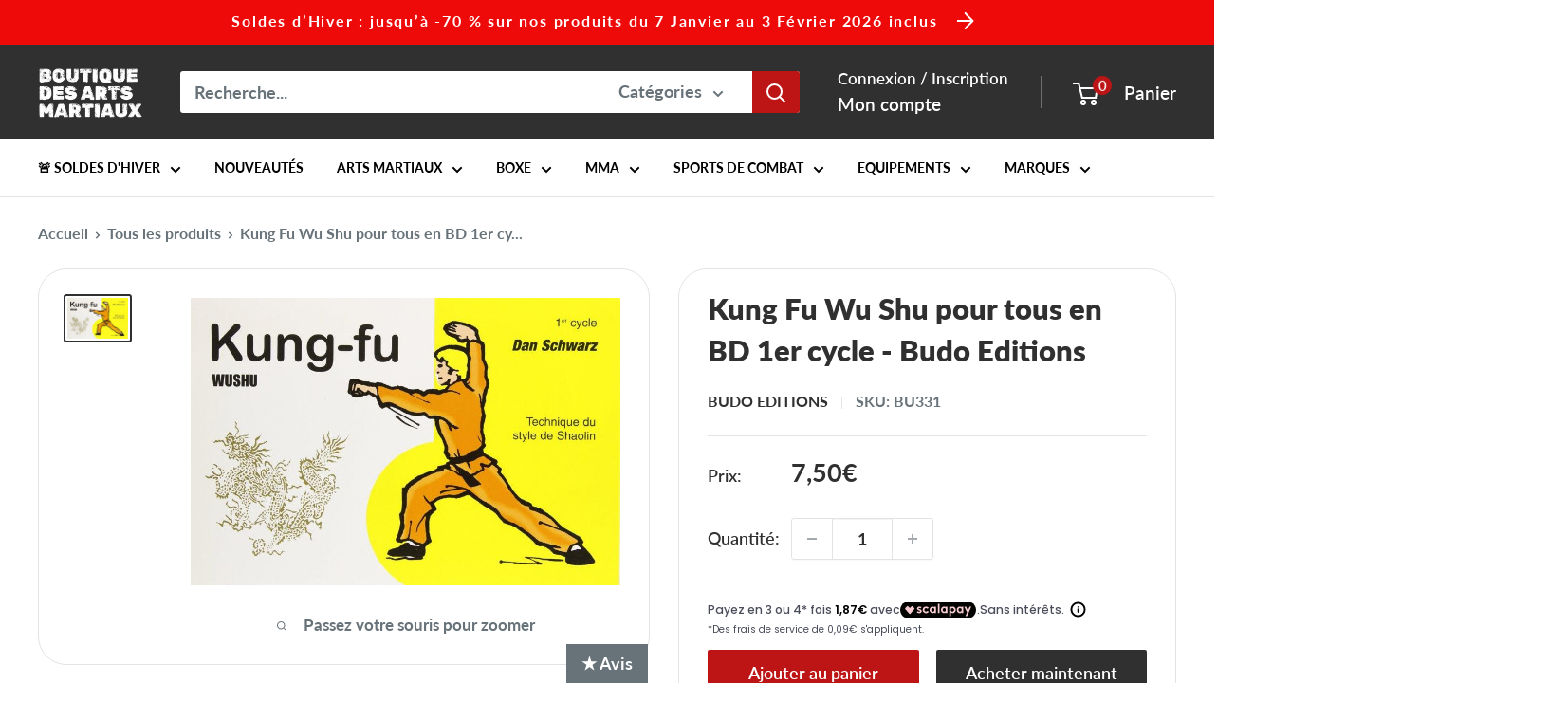

--- FILE ---
content_type: text/javascript; charset=utf-8
request_url: https://boutiquedesartsmartiaux.com/products/kung-fu-wu-shu-pour-tous-en-bd-1er-cycle-budo-editions.js
body_size: 824
content:
{"id":7943390494939,"title":"Kung Fu Wu Shu pour tous en BD 1er cycle - Budo Editions","handle":"kung-fu-wu-shu-pour-tous-en-bd-1er-cycle-budo-editions","description":"\u003c!--#WYSIWYG#--\u003e\u003ch2\u003e\u003cspan class=\"PBSTitle\" style=\"font-weight: bold;\"\u003eKung Fu Wu Shu en BD 1er cycle - Budo Editions Budo BU331\u003c\/span\u003e\u003c\/h2\u003e\u003cbr\u003e\u003cbr\u003e\u003cspan style=\"font-weight: bold;\"\u003ePrésentation de l'éditeur:\u003c\/span\u003e\u003cbr\u003e\u003cdiv style=\"text-align: justify;\"\u003eLa collection KUNG FU WUSHU de Dan Schwarz est une série de trois petits manuels pour apprendre la boxe chinoise. Avec sa présentation ludique sous forme de bandes dessinées, vous y trouverez une méthode précise, complète et simple à comprendre. Chaque volume traite d'un cycle d'apprentissage complet et se suffit à lui-même.\u003c\/div\u003e\u003cdiv style=\"text-align: justify;\"\u003e\n\u003cbr\u003e\t\u003c\/div\u003e\u003cdiv style=\"text-align: justify;\"\u003eDans ce premier tome dédié aux débutants, vous trouverez les bases du style Shaolin : préparation, postures, attaques fondamentales de pied et de poing, parades et balayages, exercices ainsi que le premier enchaînement (taolu) de l'école.\u003c\/div\u003e\u003cdiv style=\"text-align: justify;\"\u003e\n\u003cbr\u003e\t\u003c\/div\u003e\u003cdiv style=\"text-align: justify;\"\u003e\n\u003cbr\u003e\t\u003c\/div\u003e\u003cspan style=\"font-weight: bold;\"\u003e\t\u003cdiv style=\"text-align: justify;\"\u003eBiographie de l'auteur\u003c\/div\u003e\u003c\/span\u003e\u003cp\u003e\u003cspan style=\"font-weight: bold;\"\u003eDan Schwarz\u003c\/span\u003e est l'un des pionniers du kung-fu en France. Il est le premier Français champion du monde de kung-fu (1983 à Taiwan) et le capitaine de l'équipe de France. Il est aujourd'hui président du CNKW.\u003c\/p\u003e","published_at":"2023-01-17T19:58:21+01:00","created_at":"2023-01-17T19:58:21+01:00","vendor":"Budo Editions","type":"","tags":["Kung Fu - Tai Chi Chuan - Qi Gong","Livre - Dvd Kung Fu - Tai Chi Chuan - Qi Gong","Livre Kung Fu \/ Tai chi Chuan \/ Qi Gong","Équipement Arts Martiaux"],"price":750,"price_min":750,"price_max":750,"available":true,"price_varies":false,"compare_at_price":null,"compare_at_price_min":0,"compare_at_price_max":0,"compare_at_price_varies":false,"variants":[{"id":43876491100379,"title":"Default Title","option1":"Default Title","option2":null,"option3":null,"sku":"BU331","requires_shipping":true,"taxable":true,"featured_image":{"id":39051534336219,"product_id":7943390494939,"position":1,"created_at":"2023-01-17T19:58:23+01:00","updated_at":"2025-07-16T20:31:41+02:00","alt":null,"width":800,"height":535,"src":"https:\/\/cdn.shopify.com\/s\/files\/1\/0663\/0408\/2139\/products\/Kung-Fu-en-BD-1er-cycle-Budo-Editions-zoom.jpg?v=1752690701","variant_ids":[43876491100379]},"available":true,"name":"Kung Fu Wu Shu pour tous en BD 1er cycle - Budo Editions","public_title":null,"options":["Default Title"],"price":750,"weight":0,"compare_at_price":null,"inventory_management":"shopify","barcode":"9782846173513","featured_media":{"alt":null,"id":31660472172763,"position":1,"preview_image":{"aspect_ratio":1.495,"height":535,"width":800,"src":"https:\/\/cdn.shopify.com\/s\/files\/1\/0663\/0408\/2139\/products\/Kung-Fu-en-BD-1er-cycle-Budo-Editions-zoom.jpg?v=1752690701"}},"requires_selling_plan":false,"selling_plan_allocations":[]}],"images":["\/\/cdn.shopify.com\/s\/files\/1\/0663\/0408\/2139\/products\/Kung-Fu-en-BD-1er-cycle-Budo-Editions-zoom.jpg?v=1752690701"],"featured_image":"\/\/cdn.shopify.com\/s\/files\/1\/0663\/0408\/2139\/products\/Kung-Fu-en-BD-1er-cycle-Budo-Editions-zoom.jpg?v=1752690701","options":[{"name":"Title","position":1,"values":["Default Title"]}],"url":"\/products\/kung-fu-wu-shu-pour-tous-en-bd-1er-cycle-budo-editions","media":[{"alt":null,"id":31660472172763,"position":1,"preview_image":{"aspect_ratio":1.495,"height":535,"width":800,"src":"https:\/\/cdn.shopify.com\/s\/files\/1\/0663\/0408\/2139\/products\/Kung-Fu-en-BD-1er-cycle-Budo-Editions-zoom.jpg?v=1752690701"},"aspect_ratio":1.495,"height":535,"media_type":"image","src":"https:\/\/cdn.shopify.com\/s\/files\/1\/0663\/0408\/2139\/products\/Kung-Fu-en-BD-1er-cycle-Budo-Editions-zoom.jpg?v=1752690701","width":800}],"requires_selling_plan":false,"selling_plan_groups":[]}

--- FILE ---
content_type: text/javascript; charset=utf-8
request_url: https://boutiquedesartsmartiaux.com/products/kung-fu-wu-shu-pour-tous-en-bd-1er-cycle-budo-editions.js
body_size: 916
content:
{"id":7943390494939,"title":"Kung Fu Wu Shu pour tous en BD 1er cycle - Budo Editions","handle":"kung-fu-wu-shu-pour-tous-en-bd-1er-cycle-budo-editions","description":"\u003c!--#WYSIWYG#--\u003e\u003ch2\u003e\u003cspan class=\"PBSTitle\" style=\"font-weight: bold;\"\u003eKung Fu Wu Shu en BD 1er cycle - Budo Editions Budo BU331\u003c\/span\u003e\u003c\/h2\u003e\u003cbr\u003e\u003cbr\u003e\u003cspan style=\"font-weight: bold;\"\u003ePrésentation de l'éditeur:\u003c\/span\u003e\u003cbr\u003e\u003cdiv style=\"text-align: justify;\"\u003eLa collection KUNG FU WUSHU de Dan Schwarz est une série de trois petits manuels pour apprendre la boxe chinoise. Avec sa présentation ludique sous forme de bandes dessinées, vous y trouverez une méthode précise, complète et simple à comprendre. Chaque volume traite d'un cycle d'apprentissage complet et se suffit à lui-même.\u003c\/div\u003e\u003cdiv style=\"text-align: justify;\"\u003e\n\u003cbr\u003e\t\u003c\/div\u003e\u003cdiv style=\"text-align: justify;\"\u003eDans ce premier tome dédié aux débutants, vous trouverez les bases du style Shaolin : préparation, postures, attaques fondamentales de pied et de poing, parades et balayages, exercices ainsi que le premier enchaînement (taolu) de l'école.\u003c\/div\u003e\u003cdiv style=\"text-align: justify;\"\u003e\n\u003cbr\u003e\t\u003c\/div\u003e\u003cdiv style=\"text-align: justify;\"\u003e\n\u003cbr\u003e\t\u003c\/div\u003e\u003cspan style=\"font-weight: bold;\"\u003e\t\u003cdiv style=\"text-align: justify;\"\u003eBiographie de l'auteur\u003c\/div\u003e\u003c\/span\u003e\u003cp\u003e\u003cspan style=\"font-weight: bold;\"\u003eDan Schwarz\u003c\/span\u003e est l'un des pionniers du kung-fu en France. Il est le premier Français champion du monde de kung-fu (1983 à Taiwan) et le capitaine de l'équipe de France. Il est aujourd'hui président du CNKW.\u003c\/p\u003e","published_at":"2023-01-17T19:58:21+01:00","created_at":"2023-01-17T19:58:21+01:00","vendor":"Budo Editions","type":"","tags":["Kung Fu - Tai Chi Chuan - Qi Gong","Livre - Dvd Kung Fu - Tai Chi Chuan - Qi Gong","Livre Kung Fu \/ Tai chi Chuan \/ Qi Gong","Équipement Arts Martiaux"],"price":750,"price_min":750,"price_max":750,"available":true,"price_varies":false,"compare_at_price":null,"compare_at_price_min":0,"compare_at_price_max":0,"compare_at_price_varies":false,"variants":[{"id":43876491100379,"title":"Default Title","option1":"Default Title","option2":null,"option3":null,"sku":"BU331","requires_shipping":true,"taxable":true,"featured_image":{"id":39051534336219,"product_id":7943390494939,"position":1,"created_at":"2023-01-17T19:58:23+01:00","updated_at":"2025-07-16T20:31:41+02:00","alt":null,"width":800,"height":535,"src":"https:\/\/cdn.shopify.com\/s\/files\/1\/0663\/0408\/2139\/products\/Kung-Fu-en-BD-1er-cycle-Budo-Editions-zoom.jpg?v=1752690701","variant_ids":[43876491100379]},"available":true,"name":"Kung Fu Wu Shu pour tous en BD 1er cycle - Budo Editions","public_title":null,"options":["Default Title"],"price":750,"weight":0,"compare_at_price":null,"inventory_management":"shopify","barcode":"9782846173513","featured_media":{"alt":null,"id":31660472172763,"position":1,"preview_image":{"aspect_ratio":1.495,"height":535,"width":800,"src":"https:\/\/cdn.shopify.com\/s\/files\/1\/0663\/0408\/2139\/products\/Kung-Fu-en-BD-1er-cycle-Budo-Editions-zoom.jpg?v=1752690701"}},"requires_selling_plan":false,"selling_plan_allocations":[]}],"images":["\/\/cdn.shopify.com\/s\/files\/1\/0663\/0408\/2139\/products\/Kung-Fu-en-BD-1er-cycle-Budo-Editions-zoom.jpg?v=1752690701"],"featured_image":"\/\/cdn.shopify.com\/s\/files\/1\/0663\/0408\/2139\/products\/Kung-Fu-en-BD-1er-cycle-Budo-Editions-zoom.jpg?v=1752690701","options":[{"name":"Title","position":1,"values":["Default Title"]}],"url":"\/products\/kung-fu-wu-shu-pour-tous-en-bd-1er-cycle-budo-editions","media":[{"alt":null,"id":31660472172763,"position":1,"preview_image":{"aspect_ratio":1.495,"height":535,"width":800,"src":"https:\/\/cdn.shopify.com\/s\/files\/1\/0663\/0408\/2139\/products\/Kung-Fu-en-BD-1er-cycle-Budo-Editions-zoom.jpg?v=1752690701"},"aspect_ratio":1.495,"height":535,"media_type":"image","src":"https:\/\/cdn.shopify.com\/s\/files\/1\/0663\/0408\/2139\/products\/Kung-Fu-en-BD-1er-cycle-Budo-Editions-zoom.jpg?v=1752690701","width":800}],"requires_selling_plan":false,"selling_plan_groups":[]}